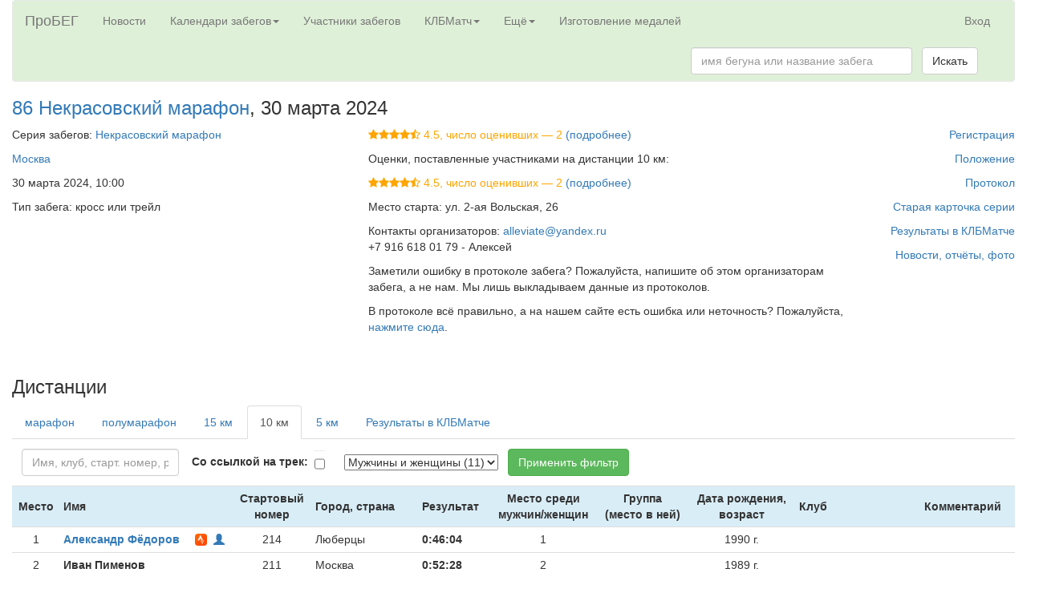

--- FILE ---
content_type: text/html; charset=utf-8
request_url: https://probeg.org/race/138403/
body_size: 27541
content:



<!DOCTYPE html><html lang="ru"><head><meta charset="utf-8"><meta http-equiv="X-UA-Compatible" content="IE=edge"><meta name="viewport" content="width=device-width, initial-scale=1"><title>86 Некрасовский марафон: результаты забега – Портал для любителей бега «ПроБЕГ»</title><link rel="shortcut icon" type="image/png" href="/static2/images/icons/girl-black-square-200.png"><link rel="apple-touch-icon" href="/static2/images/icons/apple-touch-icon.png"/><link rel="stylesheet" href="https://probeg.org/static/css/bootstrap.min.css"/><link rel="stylesheet" href="https://probeg.org/static/css/results.css?3"/><link rel="stylesheet" href="https://probeg.org/static/css/likely.css"/><link rel="stylesheet" href="https://probeg.org/static/css/atc-style-blue.css"/><link rel="stylesheet" href="https://probeg.org/static/datatables/datatables.min.css"/><link rel="stylesheet" href="https://cdnjs.cloudflare.com/ajax/libs/font-awesome/4.7.0/css/font-awesome.min.css"><script src="https://probeg.org/static/js/jquery.js"></script><script src="https://probeg.org/static/js/results.js?4"></script><script src="https://probeg.org/static/js/likely.js"></script><script src="https://probeg.org/static/js/atc.min.js"></script><script src="https://probeg.org/static/datatables/datatables.min.js"></script><link rel="canonical" href="https://probeg.org/race/138403/" /><!--[if lt IE 9]><script src="https://oss.maxcdn.com/html5shiv/3.7.2/html5shiv.min.js"></script><script src="https://oss.maxcdn.com/respond/1.4.2/respond.min.js"></script><![endif]--><!-- Yandex.RTB --><script>window.yaContextCb=window.yaContextCb||[]</script><script src="https://yandex.ru/ads/system/context.js" async></script></head><body><div class="modal fade" id="modalSendLetter" tabindex="-1" role="dialog"></div><div class="container-fluid"><nav class="navbar navbar-default" style="background-color: #dff0d8;"><div class="container-fluid"><div class="navbar-header"><button type="button" class="navbar-toggle collapsed" data-toggle="collapse" data-target="#navbar_menu" aria-expanded="false"><span class="sr-only">Toggle navigation</span><span class="icon-bar"></span><span class="icon-bar"></span><span class="icon-bar"></span></button><a class="navbar-brand" href="https://probeg.org">ПроБЕГ</a></div><div id="navbar_menu" class="collapse navbar-collapse"><ul class="nav navbar-nav"><li><a href="https://probeg.org">Новости</a></li><li class="dropdown"><a href="#" class="dropdown-toggle" data-toggle="dropdown" role="button" aria-haspopup="true" aria-expanded="false">Календари забегов<span class="caret"></span></a><ul class="dropdown-menu"><li><a href="/races/">общий</a></li><li><a href="/races/region_group/46,47/date_region/2/">в Москве и области</a></li><li><a href="/races/region_group/64,41/date_region/2/">в Петербурге и области</a></li><li><a href="/calendar/triathlon/">триатлонов</a></li><li><a href="/calendar/masters/">для ветеранов</a></li><li><a href="/calendar/trails/">кроссов, трейлов, горного бега</a></li><li><a href="/calendar/parkruns/">паркранов и похожих забегов</a></li></ul></li><li><a href="/runners/">Участники забегов</a></li><li class="dropdown"><a href="#" class="dropdown-toggle" data-toggle="dropdown" role="button" aria-haspopup="true" aria-expanded="false">КЛБМатч<span class="caret"></span></a><ul class="dropdown-menu"><li><a href="/klb/2025/invitation/">КЛБМатч–2025: Приглашение</a></li><li><a href="/klb/2025/">Таблица</a></li><li><a href="/klb/application/2025/">Индивидуальная заявка</a></li><li><a href="/static2/klb/docs/Pl_KLBMatch_25.pdf">Положение (PDF)</a></li><li role="separator" class="divider"></li><li><a href="/klb/2024/">КЛБМатч–2024: Окончательные результаты</a></li><li><a href="/klb/reports/">Слепки</a></li><li><a href="/klb/events_not_in_match/2024/">Забеги, не учитывающиеся в КЛБМатче</a></li><li role="separator" class="divider"></li><li><a href="/klb/calculator/">Расчёт очков</a></li><li><a href="/klb/history/">История КЛБМатчей</a></li></ul></li><li class="dropdown"><a href="#" class="dropdown-toggle" data-toggle="dropdown" role="button" aria-haspopup="true" aria-expanded="false">Ещё<span class="caret"></span></a><ul class="dropdown-menu"><li><a href="/add_new_event/">Добавить новый забег в календарь</a></li><li><a href="/reg/about/">Регистрация на забеги через наш сайт</a></li><li role="separator" class="divider"></li><li><a href="/clubs/">Клубы любителей бега</a></li><li><a href="/clubs/about/">Новые возможности для клубов</a></li><li role="separator" class="divider"></li><li><a href="/rating/">Рейтинг забегов</a></li><li><a href="/news/">Все новости</a></li><li role="separator" class="divider"></li><li><a href="/age_group_records/">Рекорды России в возрастных группах</a></li><li><a href="/best_by_regions_visited/RU/">Пробежавшие в максимуме регионов</a></li><li><a href="/parkrun/stat/">Статистика по паркранам России</a></li><li><a href="/archive/">Архив документов</a></li><li><a href="/links/">Полезные ссылки</a></li><li role="separator" class="divider"></li><li><a href="/russia_report/2019/">Отчёты: Бег в России — 2019</a></li><li><a href="/russia_report/2018/">Бег в России — 2018</a></li><li><a href="/russia_report/2017/">Бег в России — 2017</a></li><li><a href="/russia_report/2016/">Бег в России — 2016</a></li><li><a href="/belarus_report/2019/">Бег в Беларуси — 2019</a></li><li><a href="/belarus_report/2018/">Бег в Беларуси — 2018</a></li><li role="separator" class="divider"></li><li><a href="/measurement/">Сертификация трасс</a></li><li role="separator" class="divider"></li><li><a href="/sport_classes/">Разрядные нормативы в беге</a></li><li><a href="/protocol/">Стандарт протокола</a></li><li role="separator" class="divider"></li><li><a href="/about/">О сайте</a></li><li><a href="/payment_form/">Пожертвования сайту</a></li><li><a href="/how_to_help/">Помогите нам с поиском протоколов</a></li><li><a href="#"
								
									id="send_to_info_page"
								
							>Написать нам письмо</a></li><li><a href="/social_links/">Мы в соцсетях</a></li></ul></li><li><a href="https://medal.probeg.org">Изготовление медалей</a></li></ul><ul class="nav navbar-nav navbar-right"><li><a href="/login/">Вход</a></li></ul><form class="navbar-form navbar-right" role="search" method="GET" action="/search/"><div class="form-group"><input type="text" class="form-control" placeholder="имя бегуна или название забега" name="query" size="30"></div>
				&nbsp;
				<button type="submit" class="btn btn-default">Искать</button></form></div><!--/.nav-collapse --></div><!--/.container-fluid --></nav><div class="row"><!-- Header --><div class="col-md-6"><h3><a href="/event/57935/">86 Некрасовский марафон</a>,
			30&nbsp;марта 2024
		</h3></div><div class="col-md-6 text-right"></div></div><div class="row"><!-- Event details row --><div class="col-md-10"><!-- Main part --><div class="row"><div class="col-md-5"><!-- Left column --><p>Серия забегов:
						<a href="/series/5480/">Некрасовский марафон</a></p><p><a href="/races/city/2310/">Москва</a></p><p>30&nbsp;марта 2024, 10:00</p><p>Тип забега: кросс или трейл</p></div><!-- Left column --><div class="col-md-7"><!-- Middle column --><p><span style="color:orange"><i class="fa fa-star"></i><i class="fa fa-star"></i><i class="fa fa-star"></i><i class="fa fa-star"></i><i class="fa fa-star-half-o"></i> 4.5, число оценивших&nbsp;—&nbsp;2 </span><a href="/event/57935/rating/">(подробнее)</a></p><p>Оценки, поставленные участниками на дистанции 10 км:</p><p><span style="color:orange"><i class="fa fa-star"></i><i class="fa fa-star"></i><i class="fa fa-star"></i><i class="fa fa-star"></i><i class="fa fa-star-half-o"></i> 4.5, число оценивших&nbsp;—&nbsp;2 </span><a href="/race/138403/rating/">(подробнее)</a></p><p>Место старта: ул. 2-ая Вольская, 26</p><p>Контакты организаторов:
					
						
							<a href="mailto:alleviate@yandex.ru">alleviate@yandex.ru</a><br/>
					
					+7 916 618 01 79 - Алексей</p><p>Заметили ошибку в протоколе забега? Пожалуйста, напишите об этом организаторам забега, а не нам. Мы лишь выкладываем данные из протоколов.</p><p>В протоколе всё правильно, а на нашем сайте есть ошибка или неточность? Пожалуйста, <a href="#" id="send_to_info_page" data-event="57935">нажмите сюда</a>.</p></div><!-- Middle column --></div><br/><br/><div class="row"><!-- Second row --><div class="col-md-5"><!-- Left column --></div><div class="col-md-7"><!-- Center column --></div></div><!-- Second row --></div><!-- Main part --><div class="col-md-2 text-right"><!-- Right column --><p><a href="https://russiarunning.com/event/LXXXVINekrasovskiimarathon">Регистрация</a></p><p><a href="https://probeg.org/dj_media/uploads/2024/240330_Pl_86_Nekrasovskiy_mara_Moskva_5480.docx">Положение</a></p><p><a href="https://probeg.org/dj_media/uploads/2024/240330_Pr_86_Nekrasovskiy_mara_Moskva_5480.xlsx">Протокол</a></p><p><a href="https://probeg.org/cards.php?id=5480">Старая карточка серии</a></p><p><a href="/event/57935/klb/">Результаты в КЛБМатче</a></p><p><a href="/event/57935/">Новости, отчёты, фото</a></p></div><!-- Right column --></div><!-- First row --><div class="row"><div class="col-md-12 text-center"></div></div><div class="row"><!-- Race header --><div class="col-md-2"><h3>Дистанции</h3></div><div class="col-md-10 text-right"></div></div><div class="row"><div class="col-md-12"><!-- Third row: results --><ul class="nav nav-tabs"><li><a href="/race/138400/">марафон</a></li><li><a href="/race/138401/">полумарафон</a></li><li><a href="/race/138402/">15 км</a></li><li class="active"><a href="/race/138403/">10 км</a></li><li><a href="/race/138404/">5 км</a></li><li><a href="/event/57935/klb/">Результаты в КЛБМатче</a></li></ul><div class="tab-content"><div id="div_results" class="tab-pane fade in active"><p></p><form id="frmSearch" action="" method="POST" class="form-inline"><input type="hidden" name="csrfmiddlewaretoken" value="hXS5V7HzVv50lfTYM91HhjAKg8wPM8FUxkRfXnIl64COHKtATChyhTiJTcHnW7O4"><input type="hidden" name="page" id="id_page" value="1"/><div class="form-group">
	&nbsp;<label for="id_name"></label>&nbsp;
	<input type="text" name="name" placeholder="Имя, клуб, старт. номер, результат" maxlength="100" class=" form-control" id="id_name"></div>&nbsp;&nbsp;
						
							<div class="form-group">
	&nbsp;<label for="id_with_strava">Со ссылкой на трек:</label>&nbsp;
	<input type="checkbox" name="with_strava" class=" form-control" id="id_with_strava"></div>&nbsp;&nbsp;
						
							<div class="form-group">
	&nbsp;<label for="id_gender"></label>&nbsp;
	<select name="gender" id="id_gender"><option value="" selected>Мужчины и женщины (11)</option><option value="2">Мужчины (8)</option><option value="1">Женщины (3)</option></select></div>&nbsp;&nbsp;
						
						<button type="submit" class="btn btn-success" name="btnFilter">Применить фильтр</button><span class="pull-right"></span><p></p><table class="table table-condensed table-hover"><tr class="vcenter info"><th class="text-center">Место</th><th>Имя</th><th class="text-center">Стартовый<br/>номер</th><th>Город, страна</th><th>Результат</th><th class="text-center">Место среди<br/>мужчин/женщин</th><th class="text-center">Группа<br/>(место в ней)</th><th class="text-center">Дата рождения,<br/>возраст</th><th>Клуб</th><th>Комментарий</th></tr><tr class="vcenter"><td class="text-center">1</td><td><span class="pull-right"></span><span class="pull-right"><a href="https://www.strava.com/athletes/CljQDSPF3Rb" target="_blank"><img src="/static2/images/icons/strava_60x60.png" width="15" height="15" alt="Ссылка на страницу в Strava" style="margin-top: -3px;"/>&nbsp;
			</a><a href="/user/22910/"><span class="glyphicon glyphicon-user small-label" aria-hidden="true"></span></a>&nbsp;
	
</span><strong><a href="/user/22910/">Александр Фёдоров</a></strong></td><td class="text-center">214</td><td>Люберцы</td><td><strong>
	
		0:46:04
	
</strong></td><td class="text-center">1</td><td class="text-center"></td><td class="text-center">
								
									1990 г.
								
							</td><td></td><td></td></tr><tr class="vcenter"><td class="text-center">2</td><td><span class="pull-right"></span><strong>Иван Пименов</strong></td><td class="text-center">211</td><td>Москва</td><td><strong>
	
		0:52:28
	
</strong></td><td class="text-center">2</td><td class="text-center"></td><td class="text-center">
								
									1989 г.
								
							</td><td></td><td></td></tr><tr class="vcenter"><td class="text-center">3</td><td><span class="pull-right"></span><strong>Евгений Полосин</strong></td><td class="text-center">213</td><td>Кашира</td><td><strong>
	
		0:53:01
	
</strong></td><td class="text-center">3</td><td class="text-center"></td><td class="text-center">
								
									1980 г.
								
							</td><td></td><td></td></tr><tr class="vcenter success"><td class="text-center">4</td><td><span class="pull-right"></span><strong>Ольга Любарец</strong></td><td class="text-center">209</td><td>Лопатино</td><td><strong>
	
		0:55:17
	
</strong></td><td class="text-center">1</td><td class="text-center"></td><td class="text-center">
								
									1994 г.
								
							</td><td></td><td></td></tr><tr class="vcenter"><td class="text-center">5</td><td><span class="pull-right"></span><span class="pull-right"><a href="/user/19440/"><span class="glyphicon glyphicon-user small-label" aria-hidden="true"></span></a>&nbsp;
	
</span><strong><a href="/user/19440/">Алишер Каландаров</a></strong></td><td class="text-center">208</td><td>Томилино</td><td><strong>
	
		0:56:00
	
</strong></td><td class="text-center">4</td><td class="text-center"></td><td class="text-center">
								
									1988 г.
								
							</td><td></td><td></td></tr><tr class="vcenter success"><td class="text-center">6</td><td><span class="pull-right"></span><strong>Наталья Плахтина</strong></td><td class="text-center">217</td><td>Санкт-Петербург</td><td><strong>
	
		0:56:48
	
</strong></td><td class="text-center">2</td><td class="text-center"></td><td class="text-center">
								
									1993 г.
								
							</td><td>Васильевский Забег</td><td></td></tr><tr class="vcenter"><td class="text-center">7</td><td><span class="pull-right"></span><strong>Андрей Бахтилин</strong></td><td class="text-center">207</td><td>Москва</td><td><strong>
	
		0:58:33
	
</strong></td><td class="text-center">5</td><td class="text-center"></td><td class="text-center">
								
									1989 г.
								
							</td><td></td><td></td></tr><tr class="vcenter"><td class="text-center">8</td><td><span class="pull-right"></span><span class="pull-right"><a href="https://www.strava.com/athletes/igor21" target="_blank"><img src="/static2/images/icons/strava_60x60.png" width="15" height="15" alt="Ссылка на страницу в Strava" style="margin-top: -3px;"/>&nbsp;
			</a><a href="/user/20674/"><span class="glyphicon glyphicon-user small-label" aria-hidden="true"></span></a>&nbsp;
	
</span><strong><a href="/user/20674/">Игорь Пахомов</a></strong></td><td class="text-center">210</td><td>Москва</td><td><strong>
	
		1:02:30
	
</strong></td><td class="text-center">6</td><td class="text-center"></td><td class="text-center">
								
									1988 г.
								
							</td><td></td><td></td></tr><tr class="vcenter"><td class="text-center">9</td><td><span class="pull-right"></span><span class="pull-right"><a href="/user/7746/"><span class="glyphicon glyphicon-user small-label" aria-hidden="true"></span></a>&nbsp;
	
</span><strong><a href="/user/7746/">Иван Гречанюк</a></strong></td><td class="text-center">317</td><td>Москва</td><td><strong>
	
		1:10:01
	
</strong></td><td class="text-center">7</td><td class="text-center"></td><td class="text-center">
								
									1962 г.
								
							</td><td>Парсек</td><td></td></tr><tr class="vcenter"><td class="text-center">10</td><td><span class="pull-right"></span><strong>Игорь Хайров</strong></td><td class="text-center">215</td><td>Реутов</td><td><strong>
	
		1:11:50
	
</strong></td><td class="text-center">8</td><td class="text-center"></td><td class="text-center">
								
									1977 г.
								
							</td><td></td><td></td></tr><tr class="vcenter success"><td class="text-center">11</td><td><span class="pull-right"></span><strong>Елена Матвеева</strong></td><td class="text-center">216</td><td>Москва</td><td><strong>
	
		1:15:56
	
</strong></td><td class="text-center">3</td><td class="text-center"></td><td class="text-center">
								
									1970 г.
								
							</td><td></td><td></td></tr></table><div class="row"><div class="col-md-6"></div><div class="col-md-6 text-right"></div></div></form></div></div></div></div><!-- Third row: results --></div><style type="text/css">
/* Main Footer */
footer .main-footer{  padding: 20px 0;  background: #dff0d8;}
footer ul{  padding-left: 0;  list-style: none;}

/* Copy Right Footer */
.footer-copyright { background: #222; padding: 5px 0;}
.footer-copyright .logo {    display: inherit;}
.footer-copyright nav {    float: right;    margin-top: 5px;}
.footer-copyright nav ul {  list-style: none; margin: 0;  padding: 0;}
.footer-copyright nav ul li { border-left: 1px solid #505050; display: inline-block;  line-height: 12px;  margin: 0;  padding: 0 8px;}
.footer-copyright nav ul li a{  color: #969696;}
.footer-copyright nav ul li:first-child { border: medium none;  padding-left: 0;}
.footer-copyright p { color: #969696; margin: 2px 0 0;}

/* Footer Top */
.footer-top{  background: #dff0d8;  padding-bottom: 30px; margin-bottom: 30px;  border-bottom: 3px solid #222;}

/* Footer transparent */
footer.transparent .footer-top, footer.transparent .main-footer{  background: transparent;}
footer.transparent .footer-copyright{ background: none repeat scroll 0 0 rgba(0, 0, 0, 0.3) ;}

/* Footer light */
footer.light .footer-top{ background: #f9f9f9;}
footer.light .main-footer{  background: #f9f9f9;}
footer.light .footer-copyright{ background: none repeat scroll 0 0 rgba(255, 255, 255, 0.3) ;}

/* Footer 4 */
.footer- .logo {    display: inline-block;}

/*==================== 
  Widgets 
====================== */
.widget{  padding: 20px;  margin-bottom: 40px;}
.widget.widget-last{  margin-bottom: 0px;}
.widget.no-box{ padding: 0; background-color: transparent;  margin-bottom: 40px;
  box-shadow: none; -webkit-box-shadow: none; -moz-box-shadow: none; -ms-box-shadow: none; -o-box-shadow: none;}
.widget.subscribe p{  margin-bottom: 18px;}
.widget-title {margin-bottom: 20px; font-weight: bold;}
</style><div class="row"><div class="col-md-12"><!-- Yandex.RTB R-A-53605-1 --><div id="yandex_rtb_R-A-53605-1"></div><script>
	window.yaContextCb.push(() => {
	    Ya.Context.AdvManager.render({
	        "blockId": "R-A-53605-1",
	        "renderTo": "yandex_rtb_R-A-53605-1"
	    })
	})
	</script></div></div><footer id="footer" class="footer-1"><div class="main-footer widgets-dark typo-light"><div class="container-fluid"><div class="row"><div class="col-xs-12 col-sm-6 col-md-3"><div class="widget subscribe no-box"><h5 class="widget-title">Где вы находитесь<span></span></h5><ul class="thumbnail-widget"><li><div class="thumb-content"><a href="/about/">О сайте</a></div></li><li><div class="thumb-content"><a href="/clubs/about/">Сервисы для клубов</a></div></li><li><div class="thumb-content"><a href="/reg/about/">Регистрация на забеги</a></div></li><li><div class="thumb-content"><a href="/blog/">Блог сайта</a></div></li><li><div class="thumb-content"><a href="/payment_form/">Пожертвования сайту</a></div></li><li><div class="thumb-content"><a href="https://old.probeg.org">Старая версия сайта</a></div></li><li></li><li><div class="thumb-content">Мы в социальных сетях: <a href="https://vk.com/probeg_org">ВКонтакте</a>, <a href="https://facebook.com/probegorg">Facebook</a>, <a href="/social_links/">страницы по регионам России</a></div></li></ul></div></div><div class="col-xs-12 col-sm-6 col-md-3"><div class="widget no-box"><h5 class="widget-title">Наши проекты<span></span></h5><ul class="thumbnail-widget"><li><div class="thumb-content"><a href="/races/">Календарь всех забегов</a>; <a href="/calendar/masters/">календарь для ветеранов</a></div></li><li><div class="thumb-content">
	Календари забегов вокруг <a href="/races/region/46/date_region/2/">Москвы</a> и <a href="/races/region_group/64,41/date_region/2/">Санкт-Петербурга</a></div></li><li><div class="thumb-content"><a href="/calendar/triathlon/">Календарь триатлонов</a></div></li><li><div class="thumb-content"><a href="/runners/">База данных участников забегов</a></div></li><li><div class="thumb-content">Отчёты о беге в России за
	<a href="/russia_report/2019/">2019</a>,
	<a href="/russia_report/2018/">2018</a>,
	<a href="/russia_report/2017/">2017</a>,
	<a href="/russia_report/2016/">2016</a> годы
</div></li><li><div class="thumb-content"><a href="/measurement/">О сертификации трасс</a></div></li><li><div class="thumb-content"><a href="/aims/certificates/">Все сертифицированные трассы в России, Беларуси, Украине</a></div></li><li><div class="thumb-content"><a href="/age_group_records/">Рекорды России в беге среди ветеранов</a></div></li><li><div class="thumb-content"><a href="/ultra_records/RU/">Рекорды России на ультрамарафонских дистанциях</a></div></li><li><div class="thumb-content">
	Финишировавшие в максимуме регионов <a href="/best_by_regions_visited/RU/">в России</a> и <a href="/best_by_regions_visited/BY/">в Беларуси</a></div></li><li><div class="thumb-content"><a href="/sport_classes/">Разрядные нормативы в беге</a></div></li><li><div class="thumb-content"><a href="/protocol/">Стандарт протокола</a></div></li></ul></div></div><div class="col-xs-12 col-sm-6 col-md-3"><div class="widget no-box"><h5 class="widget-title">КЛБМатч<span></span></h5><ul class="thumbnail-widget"><li><div class="thumb-content"><a href="/klb/invitation/">Что это такое</a></div></li><li><div class="thumb-content"><a href="/klb/2022/">КЛБМатч-2020/21: итоги</a></div></li><li><div class="thumb-content"><a href="/klb/history/">История КЛБМатчей</a></div></li></ul></div></div><div class="col-xs-12 col-sm-6 col-md-3"><div class="widget no-box"><h5 class="widget-title">Напишите нам<span></span></h5><p><a href="mailto:info@probeg.org" title="glorythemes">info@probeg.org</a></p><ul class="thumbnail-widget"><li>или просто <div class="thumb-content"><a href="#" id="send_to_info_page">нажмите сюда</a></div></li></ul></div></div></div></div></div><div class="footer-copyright"><div class="container"><div class="row"><div class="col-md-12 text-center"><p> © 2002–... АНО «ПроБЕГ»</p></div></div></div></div></footer><script src="https://probeg.org/static/js/bootstrap.min.js"></script><!-- Yandex.Metrika counter --><script type="text/javascript" >
    (function (d, w, c) {
        (w[c] = w[c] || []).push(function() {
            try {
                w.yaCounter38500270 = new Ya.Metrika2({
                    id:38500270,
                    clickmap:true,
                    trackLinks:true,
                    accurateTrackBounce:true,
                    webvisor:true
                });
            } catch(e) { }
        });

        var n = d.getElementsByTagName("script")[0],
            s = d.createElement("script"),
            f = function () { n.parentNode.insertBefore(s, n); };
        s.type = "text/javascript";
        s.async = true;
        s.src = "https://mc.yandex.ru/metrika/tag.js";

        if (w.opera == "[object Opera]") {
            d.addEventListener("DOMContentLoaded", f, false);
        } else { f(); }
    })(document, window, "yandex_metrika_callbacks2");
</script><noscript><div><img src="https://mc.yandex.ru/watch/38500270" style="position:absolute; left:-9999px;" alt="" /></div></noscript><!-- /Yandex.Metrika counter --><script>
    (function(i,s,o,g,r,a,m){i['GoogleAnalyticsObject']=r;i[r]=i[r]||function(){
    (i[r].q=i[r].q||[]).push(arguments)},i[r].l=1*new Date();a=s.createElement(o),
    m=s.getElementsByTagName(o)[0];a.async=1;a.src=g;m.parentNode.insertBefore(a,m)
    })(window,document,'script','https://www.google-analytics.com/analytics.js','ga');
    ga('create', 'UA-81201557-1', 'auto');
    ga('send', 'pageview');
</script><!-- Rating Mail.ru counter --><script type="text/javascript">
var _tmr = window._tmr || (window._tmr = []);
_tmr.push({id: "559716", type: "pageView", start: (new Date()).getTime()});
(function (d, w, id) {
  if (d.getElementById(id)) return;
  var ts = d.createElement("script"); ts.type = "text/javascript"; ts.async = true; ts.id = id;
  ts.src = "https://top-fwz1.mail.ru/js/code.js";
  var f = function () {var s = d.getElementsByTagName("script")[0]; s.parentNode.insertBefore(ts, s);};
  if (w.opera == "[object Opera]") { d.addEventListener("DOMContentLoaded", f, false); } else { f(); }
})(document, window, "topmailru-code");
</script><noscript><div><img src="https://top-fwz1.mail.ru/counter?id=559716;js=na" style="border:0;position:absolute;left:-9999px;" alt="Top.Mail.Ru" /></div></noscript><!-- //Rating Mail.ru counter --></body></html>
